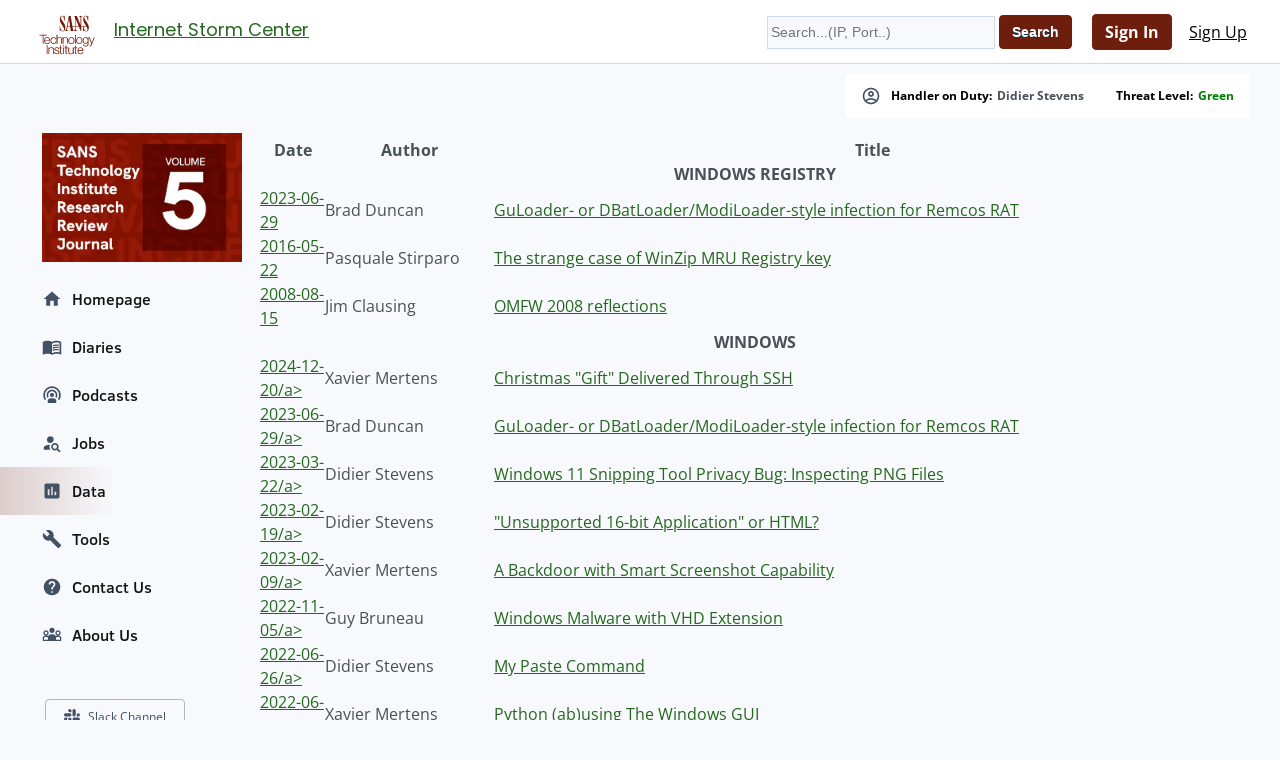

--- FILE ---
content_type: text/html; charset=UTF-8
request_url: https://secure.dshield.org/tag.html?tag=windows%20registry
body_size: 15280
content:
<!doctype html><html lang="en"><head><title>Diaries by Keyword - SANS Internet Storm Center</title>
    <meta charset="utf-8">
    <meta name="viewport" content="" />
    <meta property="og:site_name" content="SANS Internet Storm Center" />
    <meta property="og:locale" content="en_US" />
    <meta property="og:type" content="website" />
    <meta property="og:url" content="http://www.dshield.org/tag.html" />
    <meta property="og:title" content="Diaries by Keyword - SANS Internet Storm Center" />
    <meta property="og:image" content="https://isc.sans.edu/images/logos/isc/large.png" />
    <meta property="twitter:site" content="@sans_isc" />
    <meta property="twitter:creator" content="@sans_isc" />
    <meta property="twitter:card" content="summary_large_image" />
    <meta property="twitter:image" content="https://isc.sans.edu/images/logos/isc/large.png" >
    <meta property="twitter:image:alt" content="SANS Internet Storm Center" />
    <meta property="twitter:title" content="Diaries by Keyword - SANS Internet Storm Center" />

    <meta name="description" content="SANS Internet Storm Center - A global cooperative cyber threat &sol; internet security monitor and alert system&period; Featuring daily handler diaries with summarizing and analyzing new threats to networks and internet security events&period;">
    <meta property="og:description" content="SANS Internet Storm Center - A global cooperative cyber threat / internet security monitor and alert system. Featuring daily handler diaries with summarizing and analyzing new threats to networks and internet security events.">
    <meta name="AUTHOR" content="SANS Internet Storm Center"/>
    <meta name="KEYWORDS" content="isc&comma; sans&comma; internet&comma; security&comma; threat&comma; worm&comma; virus&comma; phishing&comma; hacking&comma; vulnerability&comma; podcast"/>
    <meta name="viewport" content="width=device-width, initial-scale=1">
    <link rel="shortcut icon" href="/dshieldfavicon.ico" />
    <link rel="apple-touch-icon" sizes="180x180" href="/apple-touch-icon.png">
    <link rel="icon" type="image/png" sizes="32x32" href="/favicon-32x32.png">
    <link rel="icon" type="image/png" sizes="16x16" href="/favicon-16x16.png">
    <link rel="manifest" href="/site.webmanifest">
    <link rel="canonical" href="http://www.dshield.org/tag.html" />
    <link type="text/css" rel="stylesheet" href="/css/screen.css" />
    <link type="text/css" rel="stylesheet" href="/css/msft.css" />
    <link type="text/css" rel="stylesheet" href="/css/fontawesome.css" />
    <!--<link type="text/css" rel="stylesheet" href="/3p/highlight/default.min.css" />-->
    <link type="text/css" rel="stylesheet" href="/css/v3.css" />
    <link rel="stylesheet" type="text/css" href="/css/bootstrap-modal/bootstrap-modal.min.css"/>
    

<script type="text/javascript" src="/js/jquery-3.7.0.min.js"></script>
<script language="javascript" type="text/javascript" src="https://isc.sans.edu/js/count.js"></script>
<script src="/js/bootstrap-modal/bootstrap.min.js"></script>
<script type="application/ld+json">
{
	"@context": "https://schema.org",
	"@type": "Organization",
	"name": "SANS Internet Storm Center",
	"url":   "https://isc.sans.edu/",
	"logo": "https://isc.sans.edu/images/logos/isc/large.png",
	"email": "handlers@isc.sans.edu",
	"address": {
		   "streetAddress": "8120 Woodmont Avenue, Suite 310",
		   "addressLocality": "Bethesda",
		   "addressRegion": "Maryland",
		   "addressCountry": "USA",
		   "postalCode": "20814"
        },
 	"sameAs": [
	          "https://twitter.com/sans_isc"
		  ]
}
</script>
<!-- this is not the comment you are looking for 4ba875fad26e4b -->
</head>
<body class="dshield">
    <div id="container" class="isc-container">
    <header id="isc-header">
        <div class="eupopup eupopup-top"></div>
        <h1>
            <a href="/" aria-label="Index Page">
                <svg width="80" height="70" viewBox="0 45 125 125" fill="none" xmlns="http://www.w3.org/2000/svg" baseProfile="tiny" overflow="visible">
<path fill="#7A1502" d="M81.5 105.6h1.4v16.1h-1.4zm-8.2-15.2h31.8v1H73.3z"/><path fill="#FFF" d="M0 0h125v125H0z"/><path fill="#7A1502" d="M18.9 78.6h12.8v1.3H26v14.8h-1.5V79.9h-5.6z"/><path fill="none" d="M32.4 83.9c-2.3 0-3.6 2-3.8 4.2h7.5c-.1-2.2-1.4-4.2-3.7-4.2zm43.3 0c-2.7 0-4.1 2.5-4.1 5s1.4 5 4.1 5 4.1-2.5 4.1-5-1.3-5-4.1-5z"/><path fill="#7A1502" d="M32.4 82.7c-3.7 0-5.3 3.1-5.3 6.2 0 3.3 1.6 6.2 5.3 6.2 2.9 0 4.5-1.5 5.1-4.2H36c-.5 1.8-1.6 3-3.7 3-2.7 0-3.8-2.5-3.8-4.6h9c.1-3.3-1.4-6.6-5.1-6.6zm-3.9 5.4c.2-2.1 1.5-4.2 3.8-4.2s3.6 2 3.7 4.2h-7.5zm15.4-4.2c1.9 0 2.9 1.1 3.3 2.8h1.4c-.3-2.7-2.2-4-4.7-4-3.6 0-5.5 2.8-5.5 6.2 0 3.3 1.9 6.2 5.5 6.2 2.6 0 4.4-1.7 4.8-4.5h-1.4c-.2 1.9-1.6 3.3-3.4 3.3-2.7 0-4.1-2.5-4.1-5s1.3-5 4.1-5zm5.4-5.3v16.1h1.4v-6.8c0-2.3 1.4-4 3.7-4 2.3 0 3 1.5 3 3.5v7.3h1.4v-7.5c0-2.8-1-4.5-4.3-4.5-1.6 0-3.2.9-3.7 2.3v-6.5h-1.5zM60 83.1v11.6h1.4v-6.8c0-2.3 1.4-4 3.7-4 2.3 0 3 1.5 3 3.5v7.3h1.4v-7.5c0-2.8-1-4.5-4.3-4.5-1.6 0-3.2.9-3.7 2.3v-2H60zm15.7-.4c-3.6 0-5.5 2.8-5.5 6.2 0 3.3 1.9 6.2 5.5 6.2s5.5-2.8 5.5-6.2c0-3.3-1.9-6.2-5.5-6.2zm0 11.2c-2.7 0-4.1-2.5-4.1-5s1.4-5 4.1-5 4.1 2.5 4.1 5-1.3 5-4.1 5zM82 78.6h1.4v16.1H82z"/><path fill="none" d="M101.1 83.9c-2.7 0-3.8 2.4-3.8 4.8 0 2.3 1.2 4.6 3.8 4.6 2.5 0 3.7-2.3 3.7-4.6.1-2.2-1-4.8-3.7-4.8zm-7.3 5c0-2.5-1.4-5-4.1-5-2.7 0-4.1 2.5-4.1 5s1.4 5 4.1 5c2.8 0 4.1-2.5 4.1-5z"/><path fill="#7A1502" d="M95.2 88.9c0-3.3-1.9-6.2-5.5-6.2s-5.5 2.8-5.5 6.2c0 3.3 1.9 6.2 5.5 6.2s5.5-2.9 5.5-6.2zm-9.6 0c0-2.5 1.4-5 4.1-5 2.7 0 4.1 2.5 4.1 5s-1.4 5-4.1 5c-2.7 0-4.1-2.5-4.1-5zm15.5 9.3c-1.6 0-3.1-.6-3.4-2.3h-1.4c.2 2.5 2.5 3.5 4.8 3.5 3.8 0 5.1-2.1 5.2-5.6V83.1h-1.4v2c-.6-1.3-2-2.3-3.7-2.3-3.4 0-5.3 2.7-5.3 5.9 0 3.3 1.5 6 5.3 6 1.7 0 3-1 3.7-2.4v1.6c0 2.7-1.2 4.3-3.8 4.3zm0-4.8c-2.6 0-3.8-2.3-3.8-4.6 0-2.4 1.1-4.8 3.8-4.8 2.7 0 3.7 2.5 3.7 4.8.1 2.3-1.2 4.6-3.7 4.6zm11-.4-3.8-9.9h-1.5l4.6 11.6-.5 1.3c-.5 1.1-.8 1.8-2 1.8-.3 0-.6 0-1-.1v1.2c.2.1.5.1 1.1.1 1.8 0 2.3-.6 3.1-2.5l5.1-13.4h-1.4l-3.7 9.9zm-80.6 3.8H33v16.1h-1.5zm3.3 4.4v11.6h1.4V106c0-2.3 1.4-4 3.7-4 2.3 0 3 1.5 3 3.5v7.3h1.4v-7.5c0-2.8-1-4.5-4.3-4.5-1.6 0-3.2.9-3.7 2.3v-2h-1.5zM49.7 112c-1.9 0-3.3-1-3.4-2.9h-1.4c.2 2.8 2.1 4.1 4.8 4.1 2.2 0 4.7-1 4.7-3.5 0-2-1.7-3-3.3-3.2l-1.9-.4c-1-.2-2.4-.7-2.4-2 0-1.5 1.5-2 2.8-2 1.6 0 3 .8 3 2.5H54c-.1-2.5-1.9-3.7-4.3-3.7-2.1 0-4.4.9-4.4 3.3 0 2 1.4 2.6 3.2 3.1l1.8.4c1.3.3 2.5.8 2.5 2.1.1 1.6-1.7 2.2-3.1 2.2zm7.6-14.2h-1.4v3.5h-2v1.2h2v8c0 2 .6 2.6 2.5 2.6h1.3v-1.2c-.4 0-.8.1-1.2.1-1-.1-1.2-.6-1.2-1.5v-7.8h2.4v-1.2h-2.4v-3.7zm3.5 15.1h1.4v-11.6h-1.4v11.6zm0-13.8h1.4v-2.3h-1.4v2.3z"/><path fill="none" d="M69 63.4h4.5l-2.2-13.7zm23 38.7c-2.3 0-3.6 2-3.8 4.2h7.5c-.1-2.2-1.4-4.2-3.7-4.2z"/><path fill="#7A1502" d="M69.2 102.4v-1.2h-2.4v-3.5h-1.4v3.5h-2v1.2h2v8c0 2 .6 2.6 2.5 2.6h1.3v-1.2c-.4 0-.8.1-1.2.1-1-.1-1.1-.6-1.1-1.5v-7.8h2.3zm10.5 10.5v-11.6h-1.4v6.1c0 2.4-1.1 4.7-3.5 4.7-2.3 0-3-1.1-3.1-3.2v-7.6h-1.4v7.6c0 2.7 1.1 4.4 4.1 4.4 1.7 0 3.3-.9 4-2.4v2.1h1.3zm6.4-10.5v-1.2h-2.4v-3.5h-1.4v3.5h-2v1.2h2v8c0 2 .6 2.6 2.5 2.6h1.3v-1.2c-.4 0-.8.1-1.2.1-1-.1-1.2-.6-1.2-1.5v-7.8h2.4zm5.9-1.5c-3.7 0-5.3 3.1-5.3 6.2 0 3.3 1.6 6.2 5.3 6.2 2.9 0 4.5-1.5 5.1-4.2h-1.4c-.5 1.8-1.6 3-3.7 3-2.7 0-3.8-2.5-3.8-4.6h9c0-3.3-1.5-6.6-5.2-6.6zm-3.9 5.4c.2-2.1 1.5-4.2 3.8-4.2s3.6 2 3.7 4.2h-7.5zM60.2 71.7c-1.3 0-2.4-.9-3.3-2.6-.9-1.7-1.4-4-1.5-6.8h-.7v10h.7l1-1.9c.6.7 1.3 1.3 1.9 1.6.6.3 1.3.5 2.1.5 1.3 0 2.4-.6 3.3-1.9.8-1.3 1.2-2.9 1.2-5 0-1.4-.3-2.8-.8-4.3-.6-1.5-1.6-3.3-3.1-5.6-.4-.5-.9-1.3-1.5-2.2-1.8-2.5-2.6-4.3-2.6-5.5 0-.8.2-1.5.6-2 .4-.5.9-.7 1.6-.7 1 0 1.9.7 2.6 2.2.7 1.5 1.2 3.5 1.4 6.1h.7v-9h-.7l-.8 1.8c-.4-.6-.9-1-1.5-1.4s-1.1-.5-1.7-.5c-1.2 0-2.1.6-2.9 1.7-.8 1.1-1.1 2.6-1.1 4.5 0 1.5.2 3 .7 4.4.5 1.4 1.6 3.3 3.2 5.8 1.3 2 2.3 3.6 2.8 4.9.6 1.3.8 2.4.8 3.3 0 .8-.2 1.5-.6 2-.6.3-1.1.6-1.8.6zm19.7-.5h-1l-4.6-26.4h-3.2l-4.2 22.6c0 .1 0 .2-.1.3-.4 2.1-1.2 3.3-2.3 3.5v.8h5.6v-.8c-.8 0-1.3-.2-1.6-.4-.3-.2-.5-.7-.5-1.2V69c0-.2 0-.4.1-.7l.6-3.9h4.9l1.1 6.9h-1.9v.7h7l.1-.8zM69 63.4l2.3-13.7 2.2 13.7H69zm12.5 6.9c-.3.5-.8.8-1.6.9v.8H86v-.8c-1.1-.1-1.8-.4-2.3-1-.4-.6-.6-1.6-.6-3.1V49.5L92.4 72h.8V48.8c0-1.3.1-2.1.4-2.5.3-.4.8-.6 1.5-.6h.1v-.8h-5.7v.8c.9 0 1.5.3 1.9.8.4.6.6 1.4.6 2.7v12.1l-6.6-16.4h-5.2v.8H82v21.7c0 1.5-.2 2.5-.5 2.9zm21.3-14.7c-.4-.5-.9-1.3-1.5-2.2-1.8-2.5-2.6-4.3-2.6-5.5 0-.8.2-1.5.6-2 .4-.5.9-.7 1.6-.7 1 0 1.9.7 2.6 2.2.7 1.5 1.2 3.5 1.4 6.1h.7v-9h-.7l-.8 1.8c-.4-.6-.9-1-1.5-1.4-.6-.3-1.1-.5-1.7-.5-1.2 0-2.1.6-2.9 1.7-.8 1.1-1.1 2.6-1.1 4.5 0 1.5.2 3 .7 4.4.5 1.4 1.6 3.3 3.2 5.8 1.3 2 2.3 3.6 2.8 4.9.6 1.3.8 2.4.8 3.3 0 .8-.2 1.5-.6 2-.4.5-1 .8-1.7.8-1.3 0-2.4-.9-3.3-2.6-.9-1.7-1.4-4-1.5-6.8h-.7v10h.7l1-1.9c.6.7 1.3 1.3 1.9 1.6.6.3 1.3.5 2.1.5 1.3 0 2.4-.6 3.3-1.9.8-1.3 1.2-2.9 1.2-5 0-1.4-.3-2.8-.8-4.3-.6-1.7-1.7-3.5-3.2-5.8z"/><path fill="#7A1502" d="M73.8 63.4h31.9v.9H73.8z"/>
</svg>



</a>
            <span id="pagetitle">            <a href="/">Internet Storm Center</a></span>
        </h1>
        <div class="isc-signin">
            <form id="headerSearch" name="searchform" action="/search.html" method="get">
                <input type="text" name="q" placeholder="Search...(IP, Port..)" />
                <input type="hidden" id="token" name="token" value="f6aefe30171a510d625f4dda41c62cec36e30b0a" />
<input class="btn btn-primary" type="submit" name="Search" value="Search">
            </form>
        
    
            <div id="smallHeaderLogin">
                <a class="btn btn-primary" href="/login.html">Sign In</a>
                <a class="btn" href="/register.html">Sign Up</a>
                <a href="#navigation"></a>
            </div>
	    
    </header>
	    <div id="content">
		    <div class="wrapper">
		        <div class="isc-alerts">
	            
		        



		            <div>
		                <svg style="width:20px;height:20px" viewBox="0 0 24 24">
                            <path fill="currentColor" d="M12,2A10,10 0 0,0 2,12A10,10 0 0,0 12,22A10,10 0 0,0 22,12A10,10 0 0,0 12,2M7.07,18.28C7.5,17.38 10.12,16.5 12,16.5C13.88,16.5 16.5,17.38 16.93,18.28C15.57,19.36 13.86,20 12,20C10.14,20 8.43,19.36 7.07,18.28M18.36,16.83C16.93,15.09 13.46,14.5 12,14.5C10.54,14.5 7.07,15.09 5.64,16.83C4.62,15.5 4,13.82 4,12C4,7.59 7.59,4 12,4C16.41,4 20,7.59 20,12C20,13.82 19.38,15.5 18.36,16.83M12,6C10.06,6 8.5,7.56 8.5,9.5C8.5,11.44 10.06,13 12,13C13.94,13 15.5,11.44 15.5,9.5C15.5,7.56 13.94,6 12,6M12,11A1.5,1.5 0 0,1 10.5,9.5A1.5,1.5 0 0,1 12,8A1.5,1.5 0 0,1 13.5,9.5A1.5,1.5 0 0,1 12,11Z" />
                        </svg>
		                Handler on Duty: <a title="Didier Stevens" href="/handler_list.html#didier-stevens">Didier Stevens</a>
                    </div>
                    <div>Threat Level: <a href="/infocon.html" style="text-transform: capitalize; color: green">green</a></div>
                </div>
		    <div class="main-content">    <table aria-label="diaries by keyword">
    <thead>
    <tr>
        <th>Date</th>
        <th>Author</th>
        <th>Title</th>
    </tr>
    </thead>
    <tbody>
    <tr><td colspan="3" align="center"><h4>WINDOWS REGISTRY</h4></td></tr><tr><td><a href="diary.html?date=2023-06-29">2023-06-29</a></td><td>Brad Duncan</td><td><a href="diary.html?storyid=29990">GuLoader- or DBatLoader/ModiLoader-style infection for Remcos RAT</a></td></tr><tr><td><a href="diary.html?date=2016-05-22">2016-05-22</a></td><td>Pasquale Stirparo</td><td><a href="diary.html?storyid=21087">The strange case of WinZip MRU Registry key</a></td></tr><tr><td><a href="diary.html?date=2008-08-15">2008-08-15</a></td><td>Jim Clausing</td><td><a href="diary.html?storyid=4895">OMFW 2008 reflections</a></td></tr><tr><td colspan="3" align="center"><h4>WINDOWS</h4></td></tr><tr><td><a href="diary.html?date=2024-12-20">2024-12-20/a></td><td>Xavier Mertens</td><td><a href="diary.html?storyid=31538">Christmas "Gift" Delivered Through SSH</a></td></tr><tr><td><a href="diary.html?date=2023-06-29">2023-06-29/a></td><td>Brad Duncan</td><td><a href="diary.html?storyid=29990">GuLoader- or DBatLoader/ModiLoader-style infection for Remcos RAT</a></td></tr><tr><td><a href="diary.html?date=2023-03-22">2023-03-22/a></td><td>Didier Stevens</td><td><a href="diary.html?storyid=29660">Windows 11 Snipping Tool Privacy Bug: Inspecting PNG Files</a></td></tr><tr><td><a href="diary.html?date=2023-02-19">2023-02-19/a></td><td>Didier Stevens</td><td><a href="diary.html?storyid=29562">"Unsupported 16-bit Application" or HTML?</a></td></tr><tr><td><a href="diary.html?date=2023-02-09">2023-02-09/a></td><td>Xavier Mertens</td><td><a href="diary.html?storyid=29534">A Backdoor with Smart Screenshot Capability</a></td></tr><tr><td><a href="diary.html?date=2022-11-05">2022-11-05/a></td><td>Guy Bruneau</td><td><a href="diary.html?storyid=29222">Windows Malware with VHD Extension</a></td></tr><tr><td><a href="diary.html?date=2022-06-26">2022-06-26/a></td><td>Didier Stevens</td><td><a href="diary.html?storyid=28786">My Paste Command</a></td></tr><tr><td><a href="diary.html?date=2022-06-24">2022-06-24/a></td><td>Xavier Mertens</td><td><a href="diary.html?storyid=28780">Python (ab)using The Windows GUI</a></td></tr><tr><td><a href="diary.html?date=2022-04-28">2022-04-28/a></td><td>Johannes Ullrich</td><td><a href="diary.html?storyid=28594">A Day of SMB: What does our SMB/RPC Honeypot see? CVE-2022-26809</a></td></tr><tr><td><a href="diary.html?date=2022-04-14">2022-04-14/a></td><td>Johannes Ullrich</td><td><a href="diary.html?storyid=28550">An Update on CVE-2022-26809 - MSRPC Vulnerabliity - PATCH NOW</a></td></tr><tr><td><a href="diary.html?date=2022-04-06">2022-04-06/a></td><td>Brad Duncan</td><td><a href="diary.html?storyid=28522">Windows MetaStealer Malware</a></td></tr><tr><td><a href="diary.html?date=2022-02-25">2022-02-25/a></td><td>Didier Stevens</td><td><a href="diary.html?storyid=28380">Windows, Fixed IPv4 Addresses and APIPA</a></td></tr><tr><td><a href="diary.html?date=2021-10-14">2021-10-14/a></td><td>Xavier Mertens</td><td><a href="diary.html?storyid=27934">Port-Forwarding with Windows for the Win</a></td></tr><tr><td><a href="diary.html?date=2021-07-21">2021-07-21/a></td><td>Johannes Ullrich</td><td><a href="diary.html?storyid=27656">"Summer of SAM": Microsoft Releases Guidance for CVE-2021-36934</a></td></tr><tr><td><a href="diary.html?date=2021-07-19">2021-07-19/a></td><td>Rick Wanner</td><td><a href="diary.html?storyid=27648">New Windows Print Spooler Vulnerability - CVE-2021-34481</a></td></tr><tr><td><a href="diary.html?date=2021-05-02">2021-05-02/a></td><td>Didier Stevens</td><td><a href="diary.html?storyid=27376">PuTTY And FileZilla Use The Same Fingerprint Registry Keys</a></td></tr><tr><td><a href="diary.html?date=2020-09-30">2020-09-30/a></td><td>Johannes Ullrich</td><td><a href="diary.html?storyid=26622">Scans for FPURL.xml: Reconnaissance or Not?</a></td></tr><tr><td><a href="diary.html?date=2020-09-02">2020-09-02/a></td><td>Xavier Mertens</td><td><a href="diary.html?storyid=26530">Python and Risky Windows API Calls</a></td></tr><tr><td><a href="diary.html?date=2020-09-01">2020-09-01/a></td><td>Johannes Ullrich</td><td><a href="diary.html?storyid=26526">Exposed Windows Domain Controllers Used in CLDAP  DDoS Attacks</a></td></tr><tr><td><a href="diary.html?date=2020-08-25">2020-08-25/a></td><td>Xavier Mertens</td><td><a href="diary.html?storyid=26502">Keep An Eye on LOLBins</a></td></tr><tr><td><a href="diary.html?date=2020-06-24">2020-06-24/a></td><td>Jan Kopriva</td><td><a href="diary.html?storyid=26276">Using Shell Links as zero-touch downloaders and to initiate network connections</a></td></tr><tr><td><a href="diary.html?date=2020-03-30">2020-03-30/a></td><td>Jan Kopriva</td><td><a href="diary.html?storyid=25966">Crashing explorer.exe with(out) a click</a></td></tr><tr><td><a href="diary.html?date=2020-03-23">2020-03-23/a></td><td>Didier Stevens</td><td><a href="diary.html?storyid=25936">Windows Zeroday Actively Exploited: Type 1 Font Parsing Remote Code Execution Vulnerability</a></td></tr><tr><td><a href="diary.html?date=2020-03-16">2020-03-16/a></td><td>Jan Kopriva</td><td><a href="diary.html?storyid=25912">Desktop.ini as a post-exploitation tool</a></td></tr><tr><td><a href="diary.html?date=2020-02-18">2020-02-18/a></td><td>Jan Kopriva</td><td><a href="diary.html?storyid=25816">Discovering contents of folders in Windows without permissions</a></td></tr><tr><td><a href="diary.html?date=2020-02-17">2020-02-17/a></td><td>Didier Stevens</td><td><a href="diary.html?storyid=25812">curl and SSPI</a></td></tr><tr><td><a href="diary.html?date=2020-02-15">2020-02-15/a></td><td>Didier Stevens</td><td><a href="diary.html?storyid=25806">bsdtar on Windows 10</a></td></tr><tr><td><a href="diary.html?date=2020-01-09">2020-01-09/a></td><td>Kevin Shortt</td><td><a href="diary.html?storyid=25690">Windows 7 - End of Life</a></td></tr><tr><td><a href="diary.html?date=2019-06-27">2019-06-27/a></td><td>Rob VandenBrink</td><td><a href="diary.html?storyid=25074">Finding the Gold in a Pile of Pennies - Long Tail Analysis in PowerShell</a></td></tr><tr><td><a href="diary.html?date=2019-06-06">2019-06-06/a></td><td>Xavier Mertens</td><td><a href="diary.html?storyid=25012">Keep an Eye on Your WMI Logs</a></td></tr><tr><td><a href="diary.html?date=2019-05-22">2019-05-22/a></td><td>Johannes Ullrich</td><td><a href="diary.html?storyid=24960">An Update on the Microsoft Windows RDP "Bluekeep" Vulnerability (CVE-2019-0708) [now with pcaps]</a></td></tr><tr><td><a href="diary.html?date=2019-03-05">2019-03-05/a></td><td>Rob VandenBrink</td><td><a href="diary.html?storyid=24706">Powershell, Active Directory and the Windows Host Firewall</a></td></tr><tr><td><a href="diary.html?date=2019-01-14">2019-01-14/a></td><td>Rob VandenBrink</td><td><a href="diary.html?storyid=24526">Still Running Windows 7?  Time to think about that upgrade project!</a></td></tr><tr><td><a href="diary.html?date=2018-12-19">2018-12-19/a></td><td>Xavier Mertens</td><td><a href="diary.html?storyid=24434">Restricting PowerShell Capabilities with NetSh</a></td></tr><tr><td><a href="diary.html?date=2018-12-19">2018-12-19/a></td><td>Xavier Mertens</td><td><a href="diary.html?storyid=24438">Microsoft OOB Patch for Internet Explorer: Scripting Engine Memory Corruption Vulnerability</a></td></tr><tr><td><a href="diary.html?date=2018-06-05">2018-06-05/a></td><td>Xavier Mertens</td><td><a href="diary.html?storyid=23735">Malicious Post-Exploitation Batch File</a></td></tr><tr><td><a href="diary.html?date=2018-05-07">2018-05-07/a></td><td>Xavier Mertens</td><td><a href="diary.html?storyid=23633">Adding Persistence Via Scheduled Tasks</a></td></tr><tr><td><a href="diary.html?date=2018-05-02">2018-05-02/a></td><td>Russ McRee</td><td><a href="diary.html?storyid=23613">Windows Commands Reference - An InfoSec Must Have</a></td></tr><tr><td><a href="diary.html?date=2017-11-15">2017-11-15/a></td><td>Xavier Mertens</td><td><a href="diary.html?storyid=23042">If you want something done right, do it yourself!</a></td></tr><tr><td><a href="diary.html?date=2017-11-11">2017-11-11/a></td><td>Xavier Mertens</td><td><a href="diary.html?storyid=23030">Keep An Eye on your Root Certificates</a></td></tr><tr><td><a href="diary.html?date=2017-01-18">2017-01-18/a></td><td>Rob VandenBrink</td><td><a href="diary.html?storyid=21947">Making Windows 10 a bit less "Creepy"  - Common Privacy Settings</a></td></tr><tr><td><a href="diary.html?date=2017-01-12">2017-01-12/a></td><td>Mark Baggett</td><td><a href="diary.html?storyid=21927">System Resource Utilization Monitor</a></td></tr><tr><td><a href="diary.html?date=2016-11-18">2016-11-18/a></td><td>Didier Stevens</td><td><a href="diary.html?storyid=21729">VBA Shellcode and Windows 10</a></td></tr><tr><td><a href="diary.html?date=2016-08-29">2016-08-29/a></td><td>Russ McRee</td><td><a href="diary.html?storyid=21419">Recommended Reading: Intrusion Detection Using Indicators of Compromise Based on Best Practices and Windows Event Logs</a></td></tr><tr><td><a href="diary.html?date=2016-08-02">2016-08-02/a></td><td>Tom Webb</td><td><a href="diary.html?storyid=21327">Windows 10 Anniversary Update Available</a></td></tr><tr><td><a href="diary.html?date=2016-07-12">2016-07-12/a></td><td>Xavier Mertens</td><td><a href="diary.html?storyid=21251">Hunting for Malicious Files with MISP + OSSEC</a></td></tr><tr><td><a href="diary.html?date=2016-05-22">2016-05-22/a></td><td>Pasquale Stirparo</td><td><a href="diary.html?storyid=21087">The strange case of WinZip MRU Registry key</a></td></tr><tr><td><a href="diary.html?date=2016-05-18">2016-05-18/a></td><td>Russ McRee</td><td><a href="diary.html?storyid=21075">Resources: Windows Auditing & Monitoring, Linux 2FA</a></td></tr><tr><td><a href="diary.html?date=2016-04-15">2016-04-15/a></td><td>Xavier Mertens</td><td><a href="diary.html?storyid=20949">Windows Command Line Persistence?</a></td></tr><tr><td><a href="diary.html?date=2016-03-30">2016-03-30/a></td><td>Xavier Mertens</td><td><a href="diary.html?storyid=20897">What to watch with your FIM?</a></td></tr><tr><td><a href="diary.html?date=2016-02-18">2016-02-18/a></td><td>Xavier Mertens</td><td><a href="diary.html?storyid=20745">Hunting for Executable Code in Windows Environments</a></td></tr><tr><td><a href="diary.html?date=2016-01-31">2016-01-31/a></td><td>Guy Bruneau</td><td><a href="diary.html?storyid=20675">Windows 10 and System Protection for DATA Default is OFF</a></td></tr><tr><td><a href="diary.html?date=2015-12-09">2015-12-09/a></td><td>Xavier Mertens</td><td><a href="diary.html?storyid=20469">Enforcing USB Storage Policy with PowerShell</a></td></tr><tr><td><a href="diary.html?date=2015-08-12">2015-08-12/a></td><td>Rob VandenBrink</td><td><a href="diary.html?storyid=20029">Windows Service Accounts - Why They're Evil and Why Pentesters Love them!</a></td></tr><tr><td><a href="diary.html?date=2014-08-15">2014-08-15/a></td><td>Tom Webb</td><td><a href="diary.html?storyid=18539">AppLocker Event Logs with OSSEC 2.8</a></td></tr><tr><td><a href="diary.html?date=2014-07-05">2014-07-05/a></td><td>Guy Bruneau</td><td><a href="diary.html?storyid=18345">Java Support ends for Windows XP</a></td></tr><tr><td><a href="diary.html?date=2014-04-06">2014-04-06/a></td><td>Basil Alawi S.Taher</td><td><a href="diary.html?storyid=17911">"Power Worm" PowerShell based Malware</a></td></tr><tr><td><a href="diary.html?date=2014-04-04">2014-04-04/a></td><td>Rob VandenBrink</td><td><a href="diary.html?storyid=17907">Windows 8.1 Released</a></td></tr><tr><td><a href="diary.html?date=2014-03-24">2014-03-24/a></td><td>Johannes Ullrich</td><td><a href="diary.html?storyid=17849">New Microsoft Advisory: Unpatched Word Flaw used in Targeted Attacks</a></td></tr><tr><td><a href="diary.html?date=2014-03-04">2014-03-04/a></td><td>Daniel Wesemann</td><td><a href="diary.html?storyid=17753">XPired!</a></td></tr><tr><td><a href="diary.html?date=2014-01-10">2014-01-10/a></td><td>Basil Alawi S.Taher</td><td><a href="diary.html?storyid=17396">Windows Autorun-3</a></td></tr><tr><td><a href="diary.html?date=2014-01-04">2014-01-04/a></td><td>Tom Webb</td><td><a href="diary.html?storyid=17342">Monitoring Windows Networks Using Syslog (Part One)</a></td></tr><tr><td><a href="diary.html?date=2013-10-30">2013-10-30/a></td><td>Russ McRee</td><td><a href="diary.html?storyid=16922">SIR v15: Five good reasons to leave Windows XP behind</a></td></tr><tr><td><a href="diary.html?date=2013-03-19">2013-03-19/a></td><td>Johannes Ullrich</td><td><a href="diary.html?storyid=15433">Windows 7 SP1 and Windows Server 2008 R2 SP1 Being "pushed" today</a></td></tr><tr><td><a href="diary.html?date=2013-02-28">2013-02-28/a></td><td>Daniel Wesemann</td><td><a href="diary.html?storyid=15298">Parsing Windows Eventlogs in Powershell</a></td></tr><tr><td><a href="diary.html?date=2012-10-24">2012-10-24/a></td><td>Rob VandenBrink</td><td><a href="diary.html?storyid=14365">Time to run Windows Update - - Microsoft Updates KB2755801 for Windows RT / IE10 / Flash Player - http://technet.microsoft.com/en-us/security/advisory/2755801</a></td></tr><tr><td><a href="diary.html?date=2012-07-19">2012-07-19/a></td><td>Mark Baggett</td><td><a href="diary.html?storyid=13735">Diagnosing Malware with Resource Monitor</a></td></tr><tr><td><a href="diary.html?date=2012-06-25">2012-06-25/a></td><td>Guy Bruneau</td><td><a href="diary.html?storyid=13552">Issues with Windows Update Agent</a></td></tr><tr><td><a href="diary.html?date=2012-05-08">2012-05-08/a></td><td>Bojan Zdrnja</td><td><a href="diary.html?storyid=13156">Windows Firewall Bypass Vulnerability and NetBIOS NS</a></td></tr><tr><td><a href="diary.html?date=2012-05-06">2012-05-06/a></td><td>Jim Clausing</td><td><a href="diary.html?storyid=13138">Tool updates and Win 8</a></td></tr><tr><td><a href="diary.html?date=2012-04-10">2012-04-10/a></td><td>Swa Frantzen</td><td><a href="diary.html?storyid=12943">Windows Vista RIP</a></td></tr><tr><td><a href="diary.html?date=2011-12-21">2011-12-21/a></td><td>Johannes Ullrich</td><td><a href="diary.html?storyid=12238">New Vulnerability in Windows 7 64 bit</a></td></tr><tr><td><a href="diary.html?date=2011-07-09">2011-07-09/a></td><td>Chris Mohan</td><td><a href="diary.html?storyid=11173">Safer Windows Incident Response</a></td></tr><tr><td><a href="diary.html?date=2011-06-30">2011-06-30/a></td><td>Rob VandenBrink</td><td><a href="diary.html?storyid=11140">Update for RSA Authentication Manager</a></td></tr><tr><td><a href="diary.html?date=2011-06-01">2011-06-01/a></td><td>Johannes Ullrich</td><td><a href="diary.html?storyid=10966">Enabling Privacy Enhanced Addresses for IPv6</a></td></tr><tr><td><a href="diary.html?date=2011-03-27">2011-03-27/a></td><td>Guy Bruneau</td><td><a href="diary.html?storyid=10612">Strange Shockwave File with Surprising Attachments</a></td></tr><tr><td><a href="diary.html?date=2011-03-15">2011-03-15/a></td><td>Lenny Zeltser</td><td><a href="diary.html?storyid=10531">Limiting Exploit Capabilities by Using Windows Integrity Levels</a></td></tr><tr><td><a href="diary.html?date=2011-02-24">2011-02-24/a></td><td>Johannes Ullrich</td><td><a href="diary.html?storyid=10453">Windows 7 / 2008 R2 Service Pack 1 Problems</a></td></tr><tr><td><a href="diary.html?date=2011-02-23">2011-02-23/a></td><td>Johannes Ullrich</td><td><a href="diary.html?storyid=10444">Windows 7 Service Pack 1 out</a></td></tr><tr><td><a href="diary.html?date=2011-02-16">2011-02-16/a></td><td>Jason Lam</td><td><a href="diary.html?storyid=10423">Windows 0-day SMB mrxsmb.dll vulnerability</a></td></tr><tr><td><a href="diary.html?date=2011-02-10">2011-02-10/a></td><td>Chris Mohan</td><td><a href="diary.html?storyid=10399">Befriending Windows Security Log Events</a></td></tr><tr><td><a href="diary.html?date=2011-01-24">2011-01-24/a></td><td>Rob VandenBrink</td><td><a href="diary.html?storyid=10303">Where have all the  COM Ports Gone?  - How enumerating COM ports led to me finding a “misplaced” Microsoft tool</a></td></tr><tr><td><a href="diary.html?date=2011-01-04">2011-01-04/a></td><td>Johannes Ullrich</td><td><a href="diary.html?storyid=10201">Microsoft Advisory: Vulnerability in Graphics Rendering Engine</a></td></tr><tr><td><a href="diary.html?date=2010-11-24">2010-11-24/a></td><td>Bojan Zdrnja</td><td><a href="diary.html?storyid=9988">Privilege escalation 0-day in almost all Windows versions</a></td></tr><tr><td><a href="diary.html?date=2010-08-02">2010-08-02/a></td><td>Manuel Humberto Santander Pelaez</td><td><a href="diary.html?storyid=9316">Securing Windows Internet Kiosk</a></td></tr><tr><td><a href="diary.html?date=2010-06-15">2010-06-15/a></td><td>Manuel Humberto Santander Pelaez</td><td><a href="diary.html?storyid=8995">Microsoft Windows Help and Support Center vulnerability (CVE 2010-1885) exploit in the wild</a></td></tr><tr><td><a href="diary.html?date=2010-02-11">2010-02-11/a></td><td>Deborah Hale</td><td><a href="diary.html?storyid=8215">The Mysterious Blue Screen</a></td></tr><tr><td><a href="diary.html?date=2009-11-14">2009-11-14/a></td><td>Adrien de Beaupre</td><td><a href="diary.html?storyid=7597">Microsoft advisory for Windows 7 / Windows Server 2008 R2 Remote SMB DoS Exploit  released</a></td></tr><tr><td><a href="diary.html?date=2009-11-12">2009-11-12/a></td><td>Rob VandenBrink</td><td><a href="diary.html?storyid=7573">Windows 7 / Windows Server 2008 Remote SMB Exploit</a></td></tr><tr><td><a href="diary.html?date=2009-10-24">2009-10-24/a></td><td>Marcus Sachs</td><td><a href="diary.html?storyid=7441">Windows 7 - How is it doing?</a></td></tr><tr><td><a href="diary.html?date=2009-09-08">2009-09-08/a></td><td>Guy Bruneau</td><td><a href="diary.html?storyid=7093">Vista/2008/Windows 7 SMB2 BSOD 0Day</a></td></tr><tr><td><a href="diary.html?date=2009-08-26">2009-08-26/a></td><td>Johannes Ullrich</td><td><a href="diary.html?storyid=7018">WSUS 3.0 SP2 released</a></td></tr><tr><td><a href="diary.html?date=2009-07-16">2009-07-16/a></td><td>Guy Bruneau</td><td><a href="diary.html?storyid=6808">Changes in Windows Security Center</a></td></tr><tr><td><a href="diary.html?date=2009-07-02">2009-07-02/a></td><td>Daniel Wesemann</td><td><a href="diary.html?storyid=6706">Time to update updating on PCs for 3rd party apps</a></td></tr><tr><td><a href="diary.html?date=2009-04-16">2009-04-16/a></td><td>Adrien de Beaupre</td><td><a href="diary.html?storyid=6208">Strange Windows Event Log entry</a></td></tr><tr><td><a href="diary.html?date=2009-01-31">2009-01-31/a></td><td>Swa Frantzen</td><td><a href="diary.html?storyid=5767">Windows 7 - not so secure ?</a></td></tr><tr><td><a href="diary.html?date=2008-08-15">2008-08-15/a></td><td>Jim Clausing</td><td><a href="diary.html?storyid=4895">OMFW 2008 reflections</a></td></tr><tr><td><a href="diary.html?date=2008-06-12">2008-06-12/a></td><td>Bojan Zdrnja</td><td><a href="diary.html?storyid=4562">Safari on Windows - not looking good</a></td></tr><tr><td><a href="diary.html?date=2008-05-17">2008-05-17/a></td><td>Lorna Hutcheson</td><td><a href="diary.html?storyid=4429">XP SP3 Issues</a></td></tr><tr><td><a href="diary.html?date=2008-05-06">2008-05-06/a></td><td>John Bambenek</td><td><a href="diary.html?storyid=4387">Windows XP Service Pack 3 Released</a></td></tr><tr><td><a href="diary.html?date=2008-05-01">2008-05-01/a></td><td>Adrien de Beaupre</td><td><a href="diary.html?storyid=4367">Windows XP SteadyState</a></td></tr><tr><td><a href="diary.html?date=2008-04-29">2008-04-29/a></td><td>Bojan Zdrnja</td><td><a href="diary.html?storyid=4358">Windows Service Pack blocker tool</a></td></tr><tr><td><a href="diary.html?date=2008-04-16">2008-04-16/a></td><td>William Stearns</td><td><a href="diary.html?storyid=4297">Windows XP Service Pack 3 - unofficial schedule: Apr 21-28</a></td></tr><tr><td><a href="diary.html?date=2007-01-03">2007-01-03/a></td><td>Toby Kohlenberg</td><td><a href="diary.html?storyid=1997">VLC Media Player udp URL handler Format String Vulnerability</a></td></tr><tr><td colspan="3" align="center"><h4>REGISTRY</h4></td></tr><tr><td><a href="diary.html?date=2023-06-29">2023-06-29/a></td><td>Brad Duncan</td><td><a href="diary.html?storyid=29990">GuLoader- or DBatLoader/ModiLoader-style infection for Remcos RAT</a></td></tr><tr><td><a href="diary.html?date=2021-07-30">2021-07-30/a></td><td>Xavier Mertens</td><td><a href="diary.html?storyid=27692">Infected With a .reg File</a></td></tr><tr><td><a href="diary.html?date=2021-05-02">2021-05-02/a></td><td>Didier Stevens</td><td><a href="diary.html?storyid=27376">PuTTY And FileZilla Use The Same Fingerprint Registry Keys</a></td></tr><tr><td><a href="diary.html?date=2020-03-27">2020-03-27/a></td><td>Xavier Mertens</td><td><a href="diary.html?storyid=25954">Malicious JavaScript Dropping Payload in the Registry</a></td></tr><tr><td><a href="diary.html?date=2018-01-12">2018-01-12/a></td><td>Bojan Zdrnja</td><td><a href="diary.html?storyid=23229">Those pesky registry keys required by critical security patches</a></td></tr><tr><td><a href="diary.html?date=2017-11-15">2017-11-15/a></td><td>Xavier Mertens</td><td><a href="diary.html?storyid=23042">If you want something done right, do it yourself!</a></td></tr><tr><td><a href="diary.html?date=2016-05-22">2016-05-22/a></td><td>Pasquale Stirparo</td><td><a href="diary.html?storyid=21087">The strange case of WinZip MRU Registry key</a></td></tr><tr><td><a href="diary.html?date=2008-08-15">2008-08-15/a></td><td>Jim Clausing</td><td><a href="diary.html?storyid=4895">OMFW 2008 reflections</a></td></tr></table>
        </div>
    </div>


    </div>

    <span id="isc-menu" class="isc-menu" tabindex="0" aria-label="Open the menu">
        <span class="bar" aria-hidden="true"></span>
        <span class="bar" aria-hidden="true"></span>
        <span class="bar" aria-hidden="true"></span>
    </span>


    <div id="navigation" class="isc-nav">
        <ul>


<li id="sidead">
            <a href="/j/research" arialabel="research journal">
              <img src="https://isc.sans.edu/images/researchjournal5.png" width
="200" alt="SANS.edu research journal">
              </a>
      </li>




	        <li>
	            <a href="/index.html">
	                <svg style="width:20px;height:20px" viewBox="0 0 24 24">
                        <path fill="currentColor" d="M10,20V14H14V20H19V12H22L12,3L2,12H5V20H10Z" />
                    </svg> Homepage
                </a>
            </li>
            <li>
                <a href="/diaryarchive.html">
                    <svg style="width:20px;height:20px" viewBox="0 0 24 24">
                        <path fill="currentColor" d="M17.5 14.33C18.29 14.33 19.13 14.41 20 14.57V16.07C19.38 15.91 18.54 15.83 17.5 15.83C15.6 15.83 14.11 16.16 13 16.82V15.13C14.17 14.6 15.67 14.33 17.5 14.33M13 12.46C14.29 11.93 15.79 11.67 17.5 11.67C18.29 11.67 19.13 11.74 20 11.9V13.4C19.38 13.24 18.54 13.16 17.5 13.16C15.6 13.16 14.11 13.5 13 14.15M17.5 10.5C15.6 10.5 14.11 10.82 13 11.5V9.84C14.23 9.28 15.73 9 17.5 9C18.29 9 19.13 9.08 20 9.23V10.78C19.26 10.59 18.41 10.5 17.5 10.5M21 18.5V7C19.96 6.67 18.79 6.5 17.5 6.5C15.45 6.5 13.62 7 12 8V19.5C13.62 18.5 15.45 18 17.5 18C18.69 18 19.86 18.16 21 18.5M17.5 4.5C19.85 4.5 21.69 5 23 6V20.56C23 20.68 22.95 20.8 22.84 20.91C22.73 21 22.61 21.08 22.5 21.08C22.39 21.08 22.31 21.06 22.25 21.03C20.97 20.34 19.38 20 17.5 20C15.45 20 13.62 20.5 12 21.5C10.66 20.5 8.83 20 6.5 20C4.84 20 3.25 20.36 1.75 21.07C1.72 21.08 1.68 21.08 1.63 21.1C1.59 21.11 1.55 21.12 1.5 21.12C1.39 21.12 1.27 21.08 1.16 21C1.05 20.89 1 20.78 1 20.65V6C2.34 5 4.18 4.5 6.5 4.5C8.83 4.5 10.66 5 12 6C13.34 5 15.17 4.5 17.5 4.5Z" />
                    </svg> Diaries
                </a>
            </li>
            <li>
                <a href="/podcast.html">
                    <svg style="width:20px;height:20px" viewBox="0 0 24 24">
                        <path fill="currentColor" d="M17,18.25V21.5H7V18.25C7,16.87 9.24,15.75 12,15.75C14.76,15.75 17,16.87 17,18.25M12,5.5A6.5,6.5 0 0,1 18.5,12C18.5,13.25 18.15,14.42 17.54,15.41L16,14.04C16.32,13.43 16.5,12.73 16.5,12C16.5,9.5 14.5,7.5 12,7.5C9.5,7.5 7.5,9.5 7.5,12C7.5,12.73 7.68,13.43 8,14.04L6.46,15.41C5.85,14.42 5.5,13.25 5.5,12A6.5,6.5 0 0,1 12,5.5M12,1.5A10.5,10.5 0 0,1 22.5,12C22.5,14.28 21.77,16.39 20.54,18.11L19.04,16.76C19.96,15.4 20.5,13.76 20.5,12A8.5,8.5 0 0,0 12,3.5A8.5,8.5 0 0,0 3.5,12C3.5,13.76 4.04,15.4 4.96,16.76L3.46,18.11C2.23,16.39 1.5,14.28 1.5,12A10.5,10.5 0 0,1 12,1.5M12,9.5A2.5,2.5 0 0,1 14.5,12A2.5,2.5 0 0,1 12,14.5A2.5,2.5 0 0,1 9.5,12A2.5,2.5 0 0,1 12,9.5Z" />
                    </svg> Podcasts
                </a>
            </li>
            <li>
                <a href="/jobs">
                    <svg style="width:20px;height:20px" viewBox="0 0 24 24">
                        <path fill="currentColor" d="M15.5,12C18,12 20,14 20,16.5C20,17.38 19.75,18.21 19.31,18.9L22.39,22L21,23.39L17.88,20.32C17.19,20.75 16.37,21 15.5,21C13,21 11,19 11,16.5C11,14 13,12 15.5,12M15.5,14A2.5,2.5 0 0,0 13,16.5A2.5,2.5 0 0,0 15.5,19A2.5,2.5 0 0,0 18,16.5A2.5,2.5 0 0,0 15.5,14M10,4A4,4 0 0,1 14,8C14,8.91 13.69,9.75 13.18,10.43C12.32,10.75 11.55,11.26 10.91,11.9L10,12A4,4 0 0,1 6,8A4,4 0 0,1 10,4M2,20V18C2,15.88 5.31,14.14 9.5,14C9.18,14.78 9,15.62 9,16.5C9,17.79 9.38,19 10,20H2Z" />
                    </svg> Jobs
                </a>
            </li>
            <li class="active">
                <a href="/data">
                    <svg style="width:20px;height:20px" viewBox="0 0 24 24">
                        <path fill="currentColor" d="M19 3H5C3.9 3 3 3.9 3 5V19C3 20.1 3.9 21 5 21H19C20.1 21 21 20.1 21 19V5C21 3.9 20.1 3 19 3M9 17H7V10H9V17M13 17H11V7H13V17M17 17H15V13H17V17Z" />
                    </svg> Data
                </a>
                <ul>
                    <li><a href="/data/port.html">TCP/UDP Port Activity</a></li>
                    <li><a href="/data/trends.html">Port Trends</a></li>
                    <li><a href="/data/ssh.html">SSH/Telnet Scanning Activity</a></li>
                    <li><a href="/weblogs">Weblogs</a></li>
                    <li><a href="/data/domains.html">Domains</a></li>
                    <li><a href="/data/threatfeed.html">Threat Feeds Activity</a></li>
                    <li><a href="/data/threatmap.html">Threat Feeds Map</a></li>
                    <li><a href="/data/links.html">Useful InfoSec Links</a></li>
                    <li><a href="/data/presentation.html">Presentations &amp; Papers</a></li>		    
                    <li><a href="/data/researchpapers.html">Research Papers</a></li>
                    <li><a href="/api">API</a></li>
                </ul>
            </li>
            <li>
                <a href="/tools/">
                    <svg style="width:20px;height:20px" viewBox="0 0 24 24">
                        <path fill="currentColor" d="M22.7,19L13.6,9.9C14.5,7.6 14,4.9 12.1,3C10.1,1 7.1,0.6 4.7,1.7L9,6L6,9L1.6,4.7C0.4,7.1 0.9,10.1 2.9,12.1C4.8,14 7.5,14.5 9.8,13.6L18.9,22.7C19.3,23.1 19.9,23.1 20.3,22.7L22.6,20.4C23.1,20 23.1,19.3 22.7,19Z" />
                    </svg> Tools
                </a>
                <ul>
                    <li class="first"><a href="/howto.html">DShield Sensor</a></li>
                    <li><a href="/tools/dnslookup">DNS Looking Glass</a></li>
		    <li><a href="/tools/honeypot">Honeypot (RPi/AWS)</a></li>
                    <li><a href="/tools/glossary">InfoSec Glossary</a></li>
                </ul>
            </li>
            <li>
                <a href="/contact.html">
                    <svg style="width:20px;height:20px" viewBox="0 0 24 24">
                        <path fill="currentColor" d="M15.07,11.25L14.17,12.17C13.45,12.89 13,13.5 13,15H11V14.5C11,13.39 11.45,12.39 12.17,11.67L13.41,10.41C13.78,10.05 14,9.55 14,9C14,7.89 13.1,7 12,7A2,2 0 0,0 10,9H8A4,4 0 0,1 12,5A4,4 0 0,1 16,9C16,9.88 15.64,10.67 15.07,11.25M13,19H11V17H13M12,2A10,10 0 0,0 2,12A10,10 0 0,0 12,22A10,10 0 0,0 22,12C22,6.47 17.5,2 12,2Z" />
                    </svg>Contact Us
                </a>
                <ul>
		            <li class="first"><a href="/contact.html">Contact Us</a></li>
                    <li><a href="/about.html">About Us</a></li>
                    <li><a href="/handler_list.html">Handlers</a></li>
                </ul>
<li>
<a href="/about.html">
<svg xmlns="http://www.w3.org/2000/svg"  viewBox="0 0 30 30" width="20px" height="20px"><path fill="currentColor" d="M 15.001953 3.9921875 C 12.801953 3.9921875 11.001953 5.7821875 11.001953 7.9921875 C 11.001953 10.202188 12.801953 11.992188 15.001953 11.992188 C 17.211953 11.992188 19.011719 10.202187 19.011719 7.9921875 C 19.011719 5.7821875 17.211953 3.9921875 15.001953 3.9921875 z M 6.0019531 8.0039062 C 3.7919531 8.0039062 2.0019531 9.7939062 2.0019531 12.003906 C 2.0019531 14.213906 3.7919531 16.003906 6.0019531 16.003906 C 8.2119531 16.003906 10.001953 14.213906 10.001953 12.003906 C 10.001953 9.7939062 8.2119531 8.0039062 6.0019531 8.0039062 z M 6.0019531 16.003906 L 5.0019531 16.003906 C 2.7919531 16.003906 1.0019531 17.793906 1.0019531 20.003906 L 1.0019531 22.992188 C 1.0019531 23.542188 1.4519531 23.992188 2.0019531 23.992188 L 28.001953 23.992188 C 28.551953 23.992188 29.001953 23.542188 29.001953 22.992188 L 29.001953 20.003906 C 29.001953 17.793906 27.211953 16.003906 25.001953 16.003906 L 24.001953 16.003906 L 23.001953 16.003906 C 22.151953 16.003906 21.362891 16.272422 20.712891 16.732422 C 20.042891 15.142422 18.311719 13.992187 16.261719 13.992188 L 13.751953 13.992188 C 11.701953 13.992188 9.9727344 15.142187 9.3027344 16.742188 C 8.6527344 16.282187 7.8619531 16.003906 7.0019531 16.003906 L 6.0019531 16.003906 z M 24.001953 16.003906 C 26.211953 16.003906 28.001953 14.213906 28.001953 12.003906 C 28.001953 9.7939062 26.211953 8.0039062 24.001953 8.0039062 C 21.791953 8.0039062 20.001953 9.7939062 20.001953 12.003906 C 20.001953 14.213906 21.791953 16.003906 24.001953 16.003906 z M 6.0019531 10.003906 C 7.1019531 10.003906 8.0019531 10.903906 8.0019531 12.003906 C 8.0019531 13.103906 7.1019531 14.003906 6.0019531 14.003906 C 4.9019531 14.003906 4.0019531 13.103906 4.0019531 12.003906 C 4.0019531 10.903906 4.9019531 10.003906 6.0019531 10.003906 z M 24.001953 10.003906 C 25.101953 10.003906 26.001953 10.903906 26.001953 12.003906 C 26.001953 13.103906 25.101953 14.003906 24.001953 14.003906 C 22.901953 14.003906 22.001953 13.103906 22.001953 12.003906 C 22.001953 10.903906 22.901953 10.003906 24.001953 10.003906 z M 5.0019531 18.003906 L 7.0019531 18.003906 C 8.0819531 18.003906 9.0019531 18.923906 9.0019531 20.003906 L 9.0019531 21.992188 L 3.0019531 21.992188 L 3.0019531 20.003906 C 3.0019531 18.903906 3.9019531 18.003906 5.0019531 18.003906 z M 23.001953 18.003906 L 25.001953 18.003906 C 26.081953 18.003906 27.001953 18.923906 27.001953 20.003906 L 27.001953 21.992188 L 21.011719 21.992188 L 21.011719 19.902344 C 21.061719 18.852344 21.931953 18.003906 23.001953 18.003906 z"/></svg>
About Us</a></li>
        </ul>
<!-- social media links -->
<!-- begin Slack -->
        <div class="questions-sidebar">
            <svg width="16" height="16" class="c-nav--footer__svgicon c-slackhash" viewBox="0 0 54 54" xmlns="http://www.w3.org/2000/svg">
                <g fill="none" fill-rule="evenodd">
                    <path d="M19.712.133a5.381 5.381 0 0 0-5.376 5.387 5.381 5.381 0 0 0 5.376 5.386h5.376V5.52A5.381 5.381 0 0 0 19.712.133m0 14.365H5.376A5.381 5.381 0 0 0 0 19.884a5.381 5.381 0 0 0 5.376 5.387h14.336a5.381 5.381 0 0 0 5.376-5.387 5.381 5.381 0 0 0-5.376-5.386" fill="#435165"></path>
                    <path d="M53.76 19.884a5.381 5.381 0 0 0-5.376-5.386 5.381 5.381 0 0 0-5.376 5.386v5.387h5.376a5.381 5.381 0 0 0 5.376-5.387m-14.336 0V5.52A5.381 5.381 0 0 0 34.048.133a5.381 5.381 0 0 0-5.376 5.387v14.364a5.381 5.381 0 0 0 5.376 5.387 5.381 5.381 0 0 0 5.376-5.387" fill="#435165"></path>
                    <path d="M34.048 54a5.381 5.381 0 0 0 5.376-5.387 5.381 5.381 0 0 0-5.376-5.386h-5.376v5.386A5.381 5.381 0 0 0 34.048 54m0-14.365h14.336a5.381 5.381 0 0 0 5.376-5.386 5.381 5.381 0 0 0-5.376-5.387H34.048a5.381 5.381 0 0 0-5.376 5.387 5.381 5.381 0 0 0 5.376 5.386" fill="#435165"></path>
                    <path d="M0 34.249a5.381 5.381 0 0 0 5.376 5.386 5.381 5.381 0 0 0 5.376-5.386v-5.387H5.376A5.381 5.381 0 0 0 0 34.25m14.336-.001v14.364A5.381 5.381 0 0 0 19.712 54a5.381 5.381 0 0 0 5.376-5.387V34.25a5.381 5.381 0 0 0-5.376-5.387 5.381 5.381 0 0 0-5.376 5.387" fill="#435165"></path>
                </g>
            </svg>
            <a rel="noopener" href="/slack/index.html">Slack Channel</a>
        </div>
<!-- end Slack -->
	<div class="questions-spacer"></div>
<!-- begin mastodon -->
	<div class="questions-sidebar">
	<svg width="16" height="16" viewBox="0 0 54 74" fill="black" xmlns="http://www.w3.org/2000/svg" class="c-nav--footer__svgicon c-slackhash">
<path d="M73.7014 17.4323C72.5616 9.05152 65.1774 2.4469 56.424 1.1671C54.9472 0.950843 49.3518 0.163818 36.3901 0.163818H36.2933C23.3281 0.163818 20.5465 0.950843 19.0697 1.1671C10.56 2.41145 2.78877 8.34604 0.903306 16.826C-0.00357854 21.0022 -0.100361 25.6322 0.068112 29.8793C0.308275 35.9699 0.354874 42.0498 0.91406 48.1156C1.30064 52.1448 1.97502 56.1419 2.93215 60.0769C4.72441 67.3445 11.9795 73.3925 19.0876 75.86C26.6979 78.4332 34.8821 78.8603 42.724 77.0937C43.5866 76.8952 44.4398 76.6647 45.2833 76.4024C47.1867 75.8033 49.4199 75.1332 51.0616 73.9562C51.0841 73.9397 51.1026 73.9184 51.1156 73.8938C51.1286 73.8693 51.1359 73.8421 51.1368 73.8144V67.9366C51.1364 67.9107 51.1302 67.8852 51.1186 67.862C51.1069 67.8388 51.0902 67.8184 51.0695 67.8025C51.0489 67.7865 51.0249 67.7753 50.9994 67.7696C50.9738 67.764 50.9473 67.7641 50.9218 67.7699C45.8976 68.9569 40.7491 69.5519 35.5836 69.5425C26.694 69.5425 24.3031 65.3699 23.6184 63.6327C23.0681 62.1314 22.7186 60.5654 22.5789 58.9744C22.5775 58.9477 22.5825 58.921 22.5934 58.8965C22.6043 58.8721 22.621 58.8505 22.6419 58.8336C22.6629 58.8167 22.6876 58.8049 22.714 58.7992C22.7404 58.7934 22.7678 58.794 22.794 58.8007C27.7345 59.9796 32.799 60.5746 37.8813 60.5733C39.1036 60.5733 40.3223 60.5733 41.5447 60.5414C46.6562 60.3996 52.0437 60.1408 57.0728 59.1694C57.1983 59.1446 57.3237 59.1233 57.4313 59.0914C65.3638 57.5847 72.9128 52.8555 73.6799 40.8799C73.7086 40.4084 73.7803 35.9415 73.7803 35.4523C73.7839 33.7896 74.3216 23.6576 73.7014 17.4323ZM61.4925 47.3144H53.1514V27.107C53.1514 22.8528 51.3591 20.6832 47.7136 20.6832C43.7061 20.6832 41.6988 23.2499 41.6988 28.3194V39.3803H33.4078V28.3194C33.4078 23.2499 31.3969 20.6832 27.3894 20.6832C23.7654 20.6832 21.9552 22.8528 21.9516 27.107V47.3144H13.6176V26.4937C13.6176 22.2395 14.7157 18.8598 16.9118 16.3545C19.1772 13.8552 22.1488 12.5719 25.8373 12.5719C30.1064 12.5719 33.3325 14.1955 35.4832 17.4394L37.5587 20.8853L39.6377 17.4394C41.7884 14.1955 45.0145 12.5719 49.2765 12.5719C52.9614 12.5719 55.9329 13.8552 58.2055 16.3545C60.4017 18.8574 61.4997 22.2371 61.4997 26.4937L61.4925 47.3144Z" fill="inherit"/>
</svg>
            <a rel="me" href="https://infosec.exchange/@sans_isc">Mastodon</a>
        </div>
<!-- end mastodon -->
	<div class="questions-spacer"></div>
<div class="questions-sidebar">
<svg xmlns="http://www.w3.org/2000/svg"  viewBox="0 0 54 54" width="24px" height="24px"><circle cx="28" cy="20" r="12" fill="#9fd5ed"/><circle cx="37" cy="28" r="9" fill="#9fd5ed"/><circle cx="30" cy="29" r="9" fill="#9fd5ed"/><circle cx="18" cy="29" r="9" fill="#9fd5ed"/><circle cx="24" cy="28" r="9" fill="#9fd5ed"/><circle cx="11" cy="28" r="9" fill="#9fd5ed"/><circle cx="15" cy="21" r="7" fill="#9fd5ed"/><radialGradient id="UWqm9mhW35Ao~JVa4RzWya" cx="28" cy="20" r="12" gradientUnits="userSpaceOnUse"><stop offset="0" stop-color="#e3f4ff"/><stop offset="1" stop-color="#e3f4ff" stop-opacity="0"/></radialGradient><circle cx="28" cy="20" r="12" fill="url(#UWqm9mhW35Ao~JVa4RzWya)"/><radialGradient id="UWqm9mhW35Ao~JVa4RzWyb" cx="37" cy="28" r="9" gradientUnits="userSpaceOnUse"><stop offset="0" stop-color="#e3f4ff"/><stop offset="1" stop-color="#e3f4ff" stop-opacity="0"/></radialGradient><circle cx="37" cy="28" r="9" fill="url(#UWqm9mhW35Ao~JVa4RzWyb)"/><radialGradient id="UWqm9mhW35Ao~JVa4RzWyc" cx="30" cy="29" r="9" gradientUnits="userSpaceOnUse"><stop offset="0" stop-color="#e3f4ff"/><stop offset="1" stop-color="#e3f4ff" stop-opacity="0"/></radialGradient><circle cx="30" cy="29" r="9" fill="url(#UWqm9mhW35Ao~JVa4RzWyc)"/><radialGradient id="UWqm9mhW35Ao~JVa4RzWyd" cx="18" cy="29" r="9" gradientUnits="userSpaceOnUse"><stop offset="0" stop-color="#e3f4ff"/><stop offset="1" stop-color="#e3f4ff" stop-opacity="0"/></radialGradient><circle cx="18" cy="29" r="9" fill="url(#UWqm9mhW35Ao~JVa4RzWyd)"/><radialGradient id="UWqm9mhW35Ao~JVa4RzWye" cx="24" cy="28" r="9" gradientUnits="userSpaceOnUse"><stop offset="0" stop-color="#e3f4ff"/><stop offset="1" stop-color="#e3f4ff" stop-opacity="0"/></radialGradient><circle cx="24" cy="28" r="9" fill="url(#UWqm9mhW35Ao~JVa4RzWye)"/><radialGradient id="UWqm9mhW35Ao~JVa4RzWyf" cx="11" cy="28" r="9" gradientUnits="userSpaceOnUse"><stop offset="0" stop-color="#e3f4ff"/><stop offset="1" stop-color="#e3f4ff" stop-opacity="0"/></radialGradient><circle cx="11" cy="28" r="9" fill="url(#UWqm9mhW35Ao~JVa4RzWyf)"/><radialGradient id="UWqm9mhW35Ao~JVa4RzWyg" cx="15" cy="21" r="7" gradientUnits="userSpaceOnUse"><stop offset="0" stop-color="#e3f4ff"/><stop offset="1" stop-color="#e3f4ff" stop-opacity="0"/></radialGradient><circle cx="15" cy="21" r="7" fill="url(#UWqm9mhW35Ao~JVa4RzWyg)"/></svg>
<a rel="me" href="https://bsky.app/profile/sansisc.bsky.social">Bluesky</a>
</div>
	<div class="questions-spacer"></div>
	<div class="questions-sidebar">
<svg width="16" height="16" viewBox="0 0 1200 1227" fill="none" xmlns="http://www.w3.org/2000/svg">
<path d="M714.163 519.284L1160.89 0H1055.03L667.137 450.887L357.328 0H0L468.492 681.821L0 1226.37H105.866L515.491 750.218L842.672 1226.37H1200L714.137 519.284H714.163ZM569.165 687.828L521.697 619.934L144.011 79.6944H306.615L611.412 515.685L658.88 583.579L1055.08 1150.3H892.476L569.165 687.854V687.828Z" fill="black"/>
</svg>
            <a rel="noopener" href="https://twitter.com/sans_isc">X</a>
</div>
    <div id="sidebar">
        <p>Follow the Internet Storm Center on <a href="https://twitter.com/sans_isc">Twitter</a></p>
	</div>
</div>
<div id="footer">
    <div class="footer-container">
        <div class="footer-links">
            <span>© 2026 SANS™ Internet Storm Center</span>
            <span>Developers: We have an <a href="/api/">API</a> for you! &nbsp; <a rel="license" href="https://creativecommons.org/licenses/by-nc-sa/4.0/"><img class="lazyload" alt="Creative Commons License" src="/images/cc.png"></a></span>
            <ul id="footLinks">
                <li><a href="/linkback.html">Link To Us</a></li>
                <li><a href="/about.html">About Us</a></li>
                <li><a href="/handler_list.html">Handlers</a></li>
                <li><a href="/privacy.html">Privacy Policy</a></li>
            </ul>
        </div>
        <div class="footer-social">
            <ul id="socialIconsFoot">
                <li><a rel="noopener" href="https://www.youtube.com/channel/UCfbOsqPmWg1H_34hTjKEW2A" arialabel="YouTube Channel"><span class="youtube"></span></a></li>
                <li class="twitter"><a rel="noopener" href="https://twitter.com/sans_isc" arialabel="Twiter/X sans_isc"><span class="twitter"></span></a></li>
                <li class="linkedin"><a rel="noopener" href="https://www.linkedin.com/groups?gid=35470" arialabel="LinkedIn Group"><span class="linkedin"></span></a></li>
		<li class="mastodon"><a arialabel="Mastodon" rel="noopener" href="https://infosec.exchange/@sans_isc"><span class="mastodon"></span></a></li>
                <li class="rss"><a arialable="XML Feed" href="/xml.html"><span class="rss"></span></a></li>
            </ul>
        </div>
    </div>
</div>
<script type="text/javascript" src="/js/main.js"></script>
<script language="JavaScript" type="text/javascript" src="/js/menu.js"></script>
</div>
</body></html>